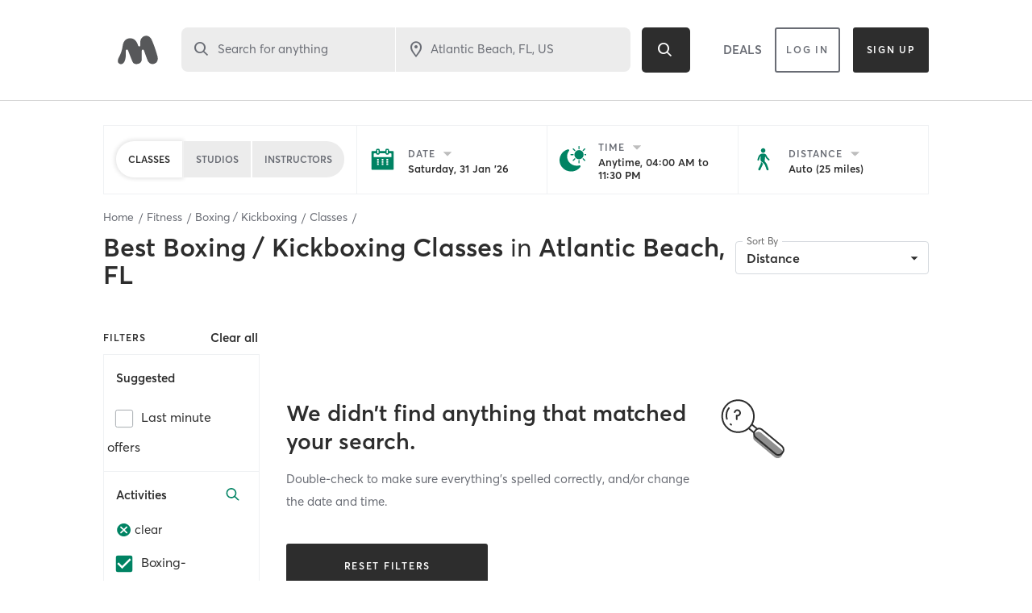

--- FILE ---
content_type: text/html; charset=utf-8
request_url: https://www.google.com/recaptcha/api2/anchor?ar=1&k=6Le95awUAAAAAIXSP9TcpPEng7Y6GdSkt7n46bAR&co=aHR0cHM6Ly93d3cubWluZGJvZHlvbmxpbmUuY29tOjQ0Mw..&hl=en&type=image&v=N67nZn4AqZkNcbeMu4prBgzg&theme=light&size=invisible&badge=bottomright&anchor-ms=20000&execute-ms=30000&cb=3tn7wu4haw7t
body_size: 49599
content:
<!DOCTYPE HTML><html dir="ltr" lang="en"><head><meta http-equiv="Content-Type" content="text/html; charset=UTF-8">
<meta http-equiv="X-UA-Compatible" content="IE=edge">
<title>reCAPTCHA</title>
<style type="text/css">
/* cyrillic-ext */
@font-face {
  font-family: 'Roboto';
  font-style: normal;
  font-weight: 400;
  font-stretch: 100%;
  src: url(//fonts.gstatic.com/s/roboto/v48/KFO7CnqEu92Fr1ME7kSn66aGLdTylUAMa3GUBHMdazTgWw.woff2) format('woff2');
  unicode-range: U+0460-052F, U+1C80-1C8A, U+20B4, U+2DE0-2DFF, U+A640-A69F, U+FE2E-FE2F;
}
/* cyrillic */
@font-face {
  font-family: 'Roboto';
  font-style: normal;
  font-weight: 400;
  font-stretch: 100%;
  src: url(//fonts.gstatic.com/s/roboto/v48/KFO7CnqEu92Fr1ME7kSn66aGLdTylUAMa3iUBHMdazTgWw.woff2) format('woff2');
  unicode-range: U+0301, U+0400-045F, U+0490-0491, U+04B0-04B1, U+2116;
}
/* greek-ext */
@font-face {
  font-family: 'Roboto';
  font-style: normal;
  font-weight: 400;
  font-stretch: 100%;
  src: url(//fonts.gstatic.com/s/roboto/v48/KFO7CnqEu92Fr1ME7kSn66aGLdTylUAMa3CUBHMdazTgWw.woff2) format('woff2');
  unicode-range: U+1F00-1FFF;
}
/* greek */
@font-face {
  font-family: 'Roboto';
  font-style: normal;
  font-weight: 400;
  font-stretch: 100%;
  src: url(//fonts.gstatic.com/s/roboto/v48/KFO7CnqEu92Fr1ME7kSn66aGLdTylUAMa3-UBHMdazTgWw.woff2) format('woff2');
  unicode-range: U+0370-0377, U+037A-037F, U+0384-038A, U+038C, U+038E-03A1, U+03A3-03FF;
}
/* math */
@font-face {
  font-family: 'Roboto';
  font-style: normal;
  font-weight: 400;
  font-stretch: 100%;
  src: url(//fonts.gstatic.com/s/roboto/v48/KFO7CnqEu92Fr1ME7kSn66aGLdTylUAMawCUBHMdazTgWw.woff2) format('woff2');
  unicode-range: U+0302-0303, U+0305, U+0307-0308, U+0310, U+0312, U+0315, U+031A, U+0326-0327, U+032C, U+032F-0330, U+0332-0333, U+0338, U+033A, U+0346, U+034D, U+0391-03A1, U+03A3-03A9, U+03B1-03C9, U+03D1, U+03D5-03D6, U+03F0-03F1, U+03F4-03F5, U+2016-2017, U+2034-2038, U+203C, U+2040, U+2043, U+2047, U+2050, U+2057, U+205F, U+2070-2071, U+2074-208E, U+2090-209C, U+20D0-20DC, U+20E1, U+20E5-20EF, U+2100-2112, U+2114-2115, U+2117-2121, U+2123-214F, U+2190, U+2192, U+2194-21AE, U+21B0-21E5, U+21F1-21F2, U+21F4-2211, U+2213-2214, U+2216-22FF, U+2308-230B, U+2310, U+2319, U+231C-2321, U+2336-237A, U+237C, U+2395, U+239B-23B7, U+23D0, U+23DC-23E1, U+2474-2475, U+25AF, U+25B3, U+25B7, U+25BD, U+25C1, U+25CA, U+25CC, U+25FB, U+266D-266F, U+27C0-27FF, U+2900-2AFF, U+2B0E-2B11, U+2B30-2B4C, U+2BFE, U+3030, U+FF5B, U+FF5D, U+1D400-1D7FF, U+1EE00-1EEFF;
}
/* symbols */
@font-face {
  font-family: 'Roboto';
  font-style: normal;
  font-weight: 400;
  font-stretch: 100%;
  src: url(//fonts.gstatic.com/s/roboto/v48/KFO7CnqEu92Fr1ME7kSn66aGLdTylUAMaxKUBHMdazTgWw.woff2) format('woff2');
  unicode-range: U+0001-000C, U+000E-001F, U+007F-009F, U+20DD-20E0, U+20E2-20E4, U+2150-218F, U+2190, U+2192, U+2194-2199, U+21AF, U+21E6-21F0, U+21F3, U+2218-2219, U+2299, U+22C4-22C6, U+2300-243F, U+2440-244A, U+2460-24FF, U+25A0-27BF, U+2800-28FF, U+2921-2922, U+2981, U+29BF, U+29EB, U+2B00-2BFF, U+4DC0-4DFF, U+FFF9-FFFB, U+10140-1018E, U+10190-1019C, U+101A0, U+101D0-101FD, U+102E0-102FB, U+10E60-10E7E, U+1D2C0-1D2D3, U+1D2E0-1D37F, U+1F000-1F0FF, U+1F100-1F1AD, U+1F1E6-1F1FF, U+1F30D-1F30F, U+1F315, U+1F31C, U+1F31E, U+1F320-1F32C, U+1F336, U+1F378, U+1F37D, U+1F382, U+1F393-1F39F, U+1F3A7-1F3A8, U+1F3AC-1F3AF, U+1F3C2, U+1F3C4-1F3C6, U+1F3CA-1F3CE, U+1F3D4-1F3E0, U+1F3ED, U+1F3F1-1F3F3, U+1F3F5-1F3F7, U+1F408, U+1F415, U+1F41F, U+1F426, U+1F43F, U+1F441-1F442, U+1F444, U+1F446-1F449, U+1F44C-1F44E, U+1F453, U+1F46A, U+1F47D, U+1F4A3, U+1F4B0, U+1F4B3, U+1F4B9, U+1F4BB, U+1F4BF, U+1F4C8-1F4CB, U+1F4D6, U+1F4DA, U+1F4DF, U+1F4E3-1F4E6, U+1F4EA-1F4ED, U+1F4F7, U+1F4F9-1F4FB, U+1F4FD-1F4FE, U+1F503, U+1F507-1F50B, U+1F50D, U+1F512-1F513, U+1F53E-1F54A, U+1F54F-1F5FA, U+1F610, U+1F650-1F67F, U+1F687, U+1F68D, U+1F691, U+1F694, U+1F698, U+1F6AD, U+1F6B2, U+1F6B9-1F6BA, U+1F6BC, U+1F6C6-1F6CF, U+1F6D3-1F6D7, U+1F6E0-1F6EA, U+1F6F0-1F6F3, U+1F6F7-1F6FC, U+1F700-1F7FF, U+1F800-1F80B, U+1F810-1F847, U+1F850-1F859, U+1F860-1F887, U+1F890-1F8AD, U+1F8B0-1F8BB, U+1F8C0-1F8C1, U+1F900-1F90B, U+1F93B, U+1F946, U+1F984, U+1F996, U+1F9E9, U+1FA00-1FA6F, U+1FA70-1FA7C, U+1FA80-1FA89, U+1FA8F-1FAC6, U+1FACE-1FADC, U+1FADF-1FAE9, U+1FAF0-1FAF8, U+1FB00-1FBFF;
}
/* vietnamese */
@font-face {
  font-family: 'Roboto';
  font-style: normal;
  font-weight: 400;
  font-stretch: 100%;
  src: url(//fonts.gstatic.com/s/roboto/v48/KFO7CnqEu92Fr1ME7kSn66aGLdTylUAMa3OUBHMdazTgWw.woff2) format('woff2');
  unicode-range: U+0102-0103, U+0110-0111, U+0128-0129, U+0168-0169, U+01A0-01A1, U+01AF-01B0, U+0300-0301, U+0303-0304, U+0308-0309, U+0323, U+0329, U+1EA0-1EF9, U+20AB;
}
/* latin-ext */
@font-face {
  font-family: 'Roboto';
  font-style: normal;
  font-weight: 400;
  font-stretch: 100%;
  src: url(//fonts.gstatic.com/s/roboto/v48/KFO7CnqEu92Fr1ME7kSn66aGLdTylUAMa3KUBHMdazTgWw.woff2) format('woff2');
  unicode-range: U+0100-02BA, U+02BD-02C5, U+02C7-02CC, U+02CE-02D7, U+02DD-02FF, U+0304, U+0308, U+0329, U+1D00-1DBF, U+1E00-1E9F, U+1EF2-1EFF, U+2020, U+20A0-20AB, U+20AD-20C0, U+2113, U+2C60-2C7F, U+A720-A7FF;
}
/* latin */
@font-face {
  font-family: 'Roboto';
  font-style: normal;
  font-weight: 400;
  font-stretch: 100%;
  src: url(//fonts.gstatic.com/s/roboto/v48/KFO7CnqEu92Fr1ME7kSn66aGLdTylUAMa3yUBHMdazQ.woff2) format('woff2');
  unicode-range: U+0000-00FF, U+0131, U+0152-0153, U+02BB-02BC, U+02C6, U+02DA, U+02DC, U+0304, U+0308, U+0329, U+2000-206F, U+20AC, U+2122, U+2191, U+2193, U+2212, U+2215, U+FEFF, U+FFFD;
}
/* cyrillic-ext */
@font-face {
  font-family: 'Roboto';
  font-style: normal;
  font-weight: 500;
  font-stretch: 100%;
  src: url(//fonts.gstatic.com/s/roboto/v48/KFO7CnqEu92Fr1ME7kSn66aGLdTylUAMa3GUBHMdazTgWw.woff2) format('woff2');
  unicode-range: U+0460-052F, U+1C80-1C8A, U+20B4, U+2DE0-2DFF, U+A640-A69F, U+FE2E-FE2F;
}
/* cyrillic */
@font-face {
  font-family: 'Roboto';
  font-style: normal;
  font-weight: 500;
  font-stretch: 100%;
  src: url(//fonts.gstatic.com/s/roboto/v48/KFO7CnqEu92Fr1ME7kSn66aGLdTylUAMa3iUBHMdazTgWw.woff2) format('woff2');
  unicode-range: U+0301, U+0400-045F, U+0490-0491, U+04B0-04B1, U+2116;
}
/* greek-ext */
@font-face {
  font-family: 'Roboto';
  font-style: normal;
  font-weight: 500;
  font-stretch: 100%;
  src: url(//fonts.gstatic.com/s/roboto/v48/KFO7CnqEu92Fr1ME7kSn66aGLdTylUAMa3CUBHMdazTgWw.woff2) format('woff2');
  unicode-range: U+1F00-1FFF;
}
/* greek */
@font-face {
  font-family: 'Roboto';
  font-style: normal;
  font-weight: 500;
  font-stretch: 100%;
  src: url(//fonts.gstatic.com/s/roboto/v48/KFO7CnqEu92Fr1ME7kSn66aGLdTylUAMa3-UBHMdazTgWw.woff2) format('woff2');
  unicode-range: U+0370-0377, U+037A-037F, U+0384-038A, U+038C, U+038E-03A1, U+03A3-03FF;
}
/* math */
@font-face {
  font-family: 'Roboto';
  font-style: normal;
  font-weight: 500;
  font-stretch: 100%;
  src: url(//fonts.gstatic.com/s/roboto/v48/KFO7CnqEu92Fr1ME7kSn66aGLdTylUAMawCUBHMdazTgWw.woff2) format('woff2');
  unicode-range: U+0302-0303, U+0305, U+0307-0308, U+0310, U+0312, U+0315, U+031A, U+0326-0327, U+032C, U+032F-0330, U+0332-0333, U+0338, U+033A, U+0346, U+034D, U+0391-03A1, U+03A3-03A9, U+03B1-03C9, U+03D1, U+03D5-03D6, U+03F0-03F1, U+03F4-03F5, U+2016-2017, U+2034-2038, U+203C, U+2040, U+2043, U+2047, U+2050, U+2057, U+205F, U+2070-2071, U+2074-208E, U+2090-209C, U+20D0-20DC, U+20E1, U+20E5-20EF, U+2100-2112, U+2114-2115, U+2117-2121, U+2123-214F, U+2190, U+2192, U+2194-21AE, U+21B0-21E5, U+21F1-21F2, U+21F4-2211, U+2213-2214, U+2216-22FF, U+2308-230B, U+2310, U+2319, U+231C-2321, U+2336-237A, U+237C, U+2395, U+239B-23B7, U+23D0, U+23DC-23E1, U+2474-2475, U+25AF, U+25B3, U+25B7, U+25BD, U+25C1, U+25CA, U+25CC, U+25FB, U+266D-266F, U+27C0-27FF, U+2900-2AFF, U+2B0E-2B11, U+2B30-2B4C, U+2BFE, U+3030, U+FF5B, U+FF5D, U+1D400-1D7FF, U+1EE00-1EEFF;
}
/* symbols */
@font-face {
  font-family: 'Roboto';
  font-style: normal;
  font-weight: 500;
  font-stretch: 100%;
  src: url(//fonts.gstatic.com/s/roboto/v48/KFO7CnqEu92Fr1ME7kSn66aGLdTylUAMaxKUBHMdazTgWw.woff2) format('woff2');
  unicode-range: U+0001-000C, U+000E-001F, U+007F-009F, U+20DD-20E0, U+20E2-20E4, U+2150-218F, U+2190, U+2192, U+2194-2199, U+21AF, U+21E6-21F0, U+21F3, U+2218-2219, U+2299, U+22C4-22C6, U+2300-243F, U+2440-244A, U+2460-24FF, U+25A0-27BF, U+2800-28FF, U+2921-2922, U+2981, U+29BF, U+29EB, U+2B00-2BFF, U+4DC0-4DFF, U+FFF9-FFFB, U+10140-1018E, U+10190-1019C, U+101A0, U+101D0-101FD, U+102E0-102FB, U+10E60-10E7E, U+1D2C0-1D2D3, U+1D2E0-1D37F, U+1F000-1F0FF, U+1F100-1F1AD, U+1F1E6-1F1FF, U+1F30D-1F30F, U+1F315, U+1F31C, U+1F31E, U+1F320-1F32C, U+1F336, U+1F378, U+1F37D, U+1F382, U+1F393-1F39F, U+1F3A7-1F3A8, U+1F3AC-1F3AF, U+1F3C2, U+1F3C4-1F3C6, U+1F3CA-1F3CE, U+1F3D4-1F3E0, U+1F3ED, U+1F3F1-1F3F3, U+1F3F5-1F3F7, U+1F408, U+1F415, U+1F41F, U+1F426, U+1F43F, U+1F441-1F442, U+1F444, U+1F446-1F449, U+1F44C-1F44E, U+1F453, U+1F46A, U+1F47D, U+1F4A3, U+1F4B0, U+1F4B3, U+1F4B9, U+1F4BB, U+1F4BF, U+1F4C8-1F4CB, U+1F4D6, U+1F4DA, U+1F4DF, U+1F4E3-1F4E6, U+1F4EA-1F4ED, U+1F4F7, U+1F4F9-1F4FB, U+1F4FD-1F4FE, U+1F503, U+1F507-1F50B, U+1F50D, U+1F512-1F513, U+1F53E-1F54A, U+1F54F-1F5FA, U+1F610, U+1F650-1F67F, U+1F687, U+1F68D, U+1F691, U+1F694, U+1F698, U+1F6AD, U+1F6B2, U+1F6B9-1F6BA, U+1F6BC, U+1F6C6-1F6CF, U+1F6D3-1F6D7, U+1F6E0-1F6EA, U+1F6F0-1F6F3, U+1F6F7-1F6FC, U+1F700-1F7FF, U+1F800-1F80B, U+1F810-1F847, U+1F850-1F859, U+1F860-1F887, U+1F890-1F8AD, U+1F8B0-1F8BB, U+1F8C0-1F8C1, U+1F900-1F90B, U+1F93B, U+1F946, U+1F984, U+1F996, U+1F9E9, U+1FA00-1FA6F, U+1FA70-1FA7C, U+1FA80-1FA89, U+1FA8F-1FAC6, U+1FACE-1FADC, U+1FADF-1FAE9, U+1FAF0-1FAF8, U+1FB00-1FBFF;
}
/* vietnamese */
@font-face {
  font-family: 'Roboto';
  font-style: normal;
  font-weight: 500;
  font-stretch: 100%;
  src: url(//fonts.gstatic.com/s/roboto/v48/KFO7CnqEu92Fr1ME7kSn66aGLdTylUAMa3OUBHMdazTgWw.woff2) format('woff2');
  unicode-range: U+0102-0103, U+0110-0111, U+0128-0129, U+0168-0169, U+01A0-01A1, U+01AF-01B0, U+0300-0301, U+0303-0304, U+0308-0309, U+0323, U+0329, U+1EA0-1EF9, U+20AB;
}
/* latin-ext */
@font-face {
  font-family: 'Roboto';
  font-style: normal;
  font-weight: 500;
  font-stretch: 100%;
  src: url(//fonts.gstatic.com/s/roboto/v48/KFO7CnqEu92Fr1ME7kSn66aGLdTylUAMa3KUBHMdazTgWw.woff2) format('woff2');
  unicode-range: U+0100-02BA, U+02BD-02C5, U+02C7-02CC, U+02CE-02D7, U+02DD-02FF, U+0304, U+0308, U+0329, U+1D00-1DBF, U+1E00-1E9F, U+1EF2-1EFF, U+2020, U+20A0-20AB, U+20AD-20C0, U+2113, U+2C60-2C7F, U+A720-A7FF;
}
/* latin */
@font-face {
  font-family: 'Roboto';
  font-style: normal;
  font-weight: 500;
  font-stretch: 100%;
  src: url(//fonts.gstatic.com/s/roboto/v48/KFO7CnqEu92Fr1ME7kSn66aGLdTylUAMa3yUBHMdazQ.woff2) format('woff2');
  unicode-range: U+0000-00FF, U+0131, U+0152-0153, U+02BB-02BC, U+02C6, U+02DA, U+02DC, U+0304, U+0308, U+0329, U+2000-206F, U+20AC, U+2122, U+2191, U+2193, U+2212, U+2215, U+FEFF, U+FFFD;
}
/* cyrillic-ext */
@font-face {
  font-family: 'Roboto';
  font-style: normal;
  font-weight: 900;
  font-stretch: 100%;
  src: url(//fonts.gstatic.com/s/roboto/v48/KFO7CnqEu92Fr1ME7kSn66aGLdTylUAMa3GUBHMdazTgWw.woff2) format('woff2');
  unicode-range: U+0460-052F, U+1C80-1C8A, U+20B4, U+2DE0-2DFF, U+A640-A69F, U+FE2E-FE2F;
}
/* cyrillic */
@font-face {
  font-family: 'Roboto';
  font-style: normal;
  font-weight: 900;
  font-stretch: 100%;
  src: url(//fonts.gstatic.com/s/roboto/v48/KFO7CnqEu92Fr1ME7kSn66aGLdTylUAMa3iUBHMdazTgWw.woff2) format('woff2');
  unicode-range: U+0301, U+0400-045F, U+0490-0491, U+04B0-04B1, U+2116;
}
/* greek-ext */
@font-face {
  font-family: 'Roboto';
  font-style: normal;
  font-weight: 900;
  font-stretch: 100%;
  src: url(//fonts.gstatic.com/s/roboto/v48/KFO7CnqEu92Fr1ME7kSn66aGLdTylUAMa3CUBHMdazTgWw.woff2) format('woff2');
  unicode-range: U+1F00-1FFF;
}
/* greek */
@font-face {
  font-family: 'Roboto';
  font-style: normal;
  font-weight: 900;
  font-stretch: 100%;
  src: url(//fonts.gstatic.com/s/roboto/v48/KFO7CnqEu92Fr1ME7kSn66aGLdTylUAMa3-UBHMdazTgWw.woff2) format('woff2');
  unicode-range: U+0370-0377, U+037A-037F, U+0384-038A, U+038C, U+038E-03A1, U+03A3-03FF;
}
/* math */
@font-face {
  font-family: 'Roboto';
  font-style: normal;
  font-weight: 900;
  font-stretch: 100%;
  src: url(//fonts.gstatic.com/s/roboto/v48/KFO7CnqEu92Fr1ME7kSn66aGLdTylUAMawCUBHMdazTgWw.woff2) format('woff2');
  unicode-range: U+0302-0303, U+0305, U+0307-0308, U+0310, U+0312, U+0315, U+031A, U+0326-0327, U+032C, U+032F-0330, U+0332-0333, U+0338, U+033A, U+0346, U+034D, U+0391-03A1, U+03A3-03A9, U+03B1-03C9, U+03D1, U+03D5-03D6, U+03F0-03F1, U+03F4-03F5, U+2016-2017, U+2034-2038, U+203C, U+2040, U+2043, U+2047, U+2050, U+2057, U+205F, U+2070-2071, U+2074-208E, U+2090-209C, U+20D0-20DC, U+20E1, U+20E5-20EF, U+2100-2112, U+2114-2115, U+2117-2121, U+2123-214F, U+2190, U+2192, U+2194-21AE, U+21B0-21E5, U+21F1-21F2, U+21F4-2211, U+2213-2214, U+2216-22FF, U+2308-230B, U+2310, U+2319, U+231C-2321, U+2336-237A, U+237C, U+2395, U+239B-23B7, U+23D0, U+23DC-23E1, U+2474-2475, U+25AF, U+25B3, U+25B7, U+25BD, U+25C1, U+25CA, U+25CC, U+25FB, U+266D-266F, U+27C0-27FF, U+2900-2AFF, U+2B0E-2B11, U+2B30-2B4C, U+2BFE, U+3030, U+FF5B, U+FF5D, U+1D400-1D7FF, U+1EE00-1EEFF;
}
/* symbols */
@font-face {
  font-family: 'Roboto';
  font-style: normal;
  font-weight: 900;
  font-stretch: 100%;
  src: url(//fonts.gstatic.com/s/roboto/v48/KFO7CnqEu92Fr1ME7kSn66aGLdTylUAMaxKUBHMdazTgWw.woff2) format('woff2');
  unicode-range: U+0001-000C, U+000E-001F, U+007F-009F, U+20DD-20E0, U+20E2-20E4, U+2150-218F, U+2190, U+2192, U+2194-2199, U+21AF, U+21E6-21F0, U+21F3, U+2218-2219, U+2299, U+22C4-22C6, U+2300-243F, U+2440-244A, U+2460-24FF, U+25A0-27BF, U+2800-28FF, U+2921-2922, U+2981, U+29BF, U+29EB, U+2B00-2BFF, U+4DC0-4DFF, U+FFF9-FFFB, U+10140-1018E, U+10190-1019C, U+101A0, U+101D0-101FD, U+102E0-102FB, U+10E60-10E7E, U+1D2C0-1D2D3, U+1D2E0-1D37F, U+1F000-1F0FF, U+1F100-1F1AD, U+1F1E6-1F1FF, U+1F30D-1F30F, U+1F315, U+1F31C, U+1F31E, U+1F320-1F32C, U+1F336, U+1F378, U+1F37D, U+1F382, U+1F393-1F39F, U+1F3A7-1F3A8, U+1F3AC-1F3AF, U+1F3C2, U+1F3C4-1F3C6, U+1F3CA-1F3CE, U+1F3D4-1F3E0, U+1F3ED, U+1F3F1-1F3F3, U+1F3F5-1F3F7, U+1F408, U+1F415, U+1F41F, U+1F426, U+1F43F, U+1F441-1F442, U+1F444, U+1F446-1F449, U+1F44C-1F44E, U+1F453, U+1F46A, U+1F47D, U+1F4A3, U+1F4B0, U+1F4B3, U+1F4B9, U+1F4BB, U+1F4BF, U+1F4C8-1F4CB, U+1F4D6, U+1F4DA, U+1F4DF, U+1F4E3-1F4E6, U+1F4EA-1F4ED, U+1F4F7, U+1F4F9-1F4FB, U+1F4FD-1F4FE, U+1F503, U+1F507-1F50B, U+1F50D, U+1F512-1F513, U+1F53E-1F54A, U+1F54F-1F5FA, U+1F610, U+1F650-1F67F, U+1F687, U+1F68D, U+1F691, U+1F694, U+1F698, U+1F6AD, U+1F6B2, U+1F6B9-1F6BA, U+1F6BC, U+1F6C6-1F6CF, U+1F6D3-1F6D7, U+1F6E0-1F6EA, U+1F6F0-1F6F3, U+1F6F7-1F6FC, U+1F700-1F7FF, U+1F800-1F80B, U+1F810-1F847, U+1F850-1F859, U+1F860-1F887, U+1F890-1F8AD, U+1F8B0-1F8BB, U+1F8C0-1F8C1, U+1F900-1F90B, U+1F93B, U+1F946, U+1F984, U+1F996, U+1F9E9, U+1FA00-1FA6F, U+1FA70-1FA7C, U+1FA80-1FA89, U+1FA8F-1FAC6, U+1FACE-1FADC, U+1FADF-1FAE9, U+1FAF0-1FAF8, U+1FB00-1FBFF;
}
/* vietnamese */
@font-face {
  font-family: 'Roboto';
  font-style: normal;
  font-weight: 900;
  font-stretch: 100%;
  src: url(//fonts.gstatic.com/s/roboto/v48/KFO7CnqEu92Fr1ME7kSn66aGLdTylUAMa3OUBHMdazTgWw.woff2) format('woff2');
  unicode-range: U+0102-0103, U+0110-0111, U+0128-0129, U+0168-0169, U+01A0-01A1, U+01AF-01B0, U+0300-0301, U+0303-0304, U+0308-0309, U+0323, U+0329, U+1EA0-1EF9, U+20AB;
}
/* latin-ext */
@font-face {
  font-family: 'Roboto';
  font-style: normal;
  font-weight: 900;
  font-stretch: 100%;
  src: url(//fonts.gstatic.com/s/roboto/v48/KFO7CnqEu92Fr1ME7kSn66aGLdTylUAMa3KUBHMdazTgWw.woff2) format('woff2');
  unicode-range: U+0100-02BA, U+02BD-02C5, U+02C7-02CC, U+02CE-02D7, U+02DD-02FF, U+0304, U+0308, U+0329, U+1D00-1DBF, U+1E00-1E9F, U+1EF2-1EFF, U+2020, U+20A0-20AB, U+20AD-20C0, U+2113, U+2C60-2C7F, U+A720-A7FF;
}
/* latin */
@font-face {
  font-family: 'Roboto';
  font-style: normal;
  font-weight: 900;
  font-stretch: 100%;
  src: url(//fonts.gstatic.com/s/roboto/v48/KFO7CnqEu92Fr1ME7kSn66aGLdTylUAMa3yUBHMdazQ.woff2) format('woff2');
  unicode-range: U+0000-00FF, U+0131, U+0152-0153, U+02BB-02BC, U+02C6, U+02DA, U+02DC, U+0304, U+0308, U+0329, U+2000-206F, U+20AC, U+2122, U+2191, U+2193, U+2212, U+2215, U+FEFF, U+FFFD;
}

</style>
<link rel="stylesheet" type="text/css" href="https://www.gstatic.com/recaptcha/releases/N67nZn4AqZkNcbeMu4prBgzg/styles__ltr.css">
<script nonce="Pc8Km5BLTKklem5D2OTNHQ" type="text/javascript">window['__recaptcha_api'] = 'https://www.google.com/recaptcha/api2/';</script>
<script type="text/javascript" src="https://www.gstatic.com/recaptcha/releases/N67nZn4AqZkNcbeMu4prBgzg/recaptcha__en.js" nonce="Pc8Km5BLTKklem5D2OTNHQ">
      
    </script></head>
<body><div id="rc-anchor-alert" class="rc-anchor-alert"></div>
<input type="hidden" id="recaptcha-token" value="[base64]">
<script type="text/javascript" nonce="Pc8Km5BLTKklem5D2OTNHQ">
      recaptcha.anchor.Main.init("[\x22ainput\x22,[\x22bgdata\x22,\x22\x22,\[base64]/[base64]/[base64]/[base64]/[base64]/[base64]/[base64]/[base64]/[base64]/[base64]/[base64]/[base64]/[base64]/[base64]\x22,\[base64]\x22,\x22wo5WIsKyw4Fqw5vDkGxYw5tqQMK4RzxLwrTCrsO+aMObwrwGDAQbGcKiGU/DnThHwqrDpsOCJ2jCkBXCucOLDsKFVsK5TsOWwrzCnV4Iwo8AwrPDnWDCgsOvNcOSwozDlcOKw6YWwpViw74jPgjCvMKqNcK+EcOTUnTDg0fDqMK2w5/Dr1I3wodBw5vDmsOgwrZ2wo/CgMKcVcKPdcK/McK6ZG3DkVB5wpbDvV9lSSTCmMOCRm9WLsOfIMKfw4VxTVDDk8KyK8OVSCnDgXvCmcKNw5LChmZhwrcfwqVAw5XDnwfCtMKROio6wqI5wojDi8KWwpjCtcO4wr5Twr7DksKNw73DjcK2wrvDlg/Cl3BGDygzwo/DncObw70TZEQcYjLDnC0qK8Kvw5cPw5rDgsKIw5bDt8Oiw64uw5kfAMO3wrUGw4dgI8O0wpzColPCicOSw63DqMOfHsKHYsOPwpt8GsOXUsOGUWXCgcKDw5HDvDjCu8K6wpMZwpzCs8KLwojCl05qwqPDoMO9BMOWScOxOcOWIcOUw7FZwpLCrsOcw4/[base64]/[base64]/Cn8OwwpJBKcKDwqbDr8Odb8Oaf8KfwrPCqsKFwp7DiCxyw7XCqcKhWsKzU8KCYcKhHEvCiWXDncO2CcOBOBIdwo5YwojCv0bDgVcPCMK7PH7Cj2oBwro8KHzDuSnCoUXCkW/[base64]/[base64]/CgsKZZcOiw5rDocKDw59WC8OFw63DiMO6H8Kew4l7QsK2XDnDk8K6w4/CkxMNw7vDkMKMQ07Cqk3DhMKvw7Ncw7J3G8Knw6hUQsOrdznCjsKKGxXCj3HDn0doRsO8RGLDoXXCqxXCpXPCg0jCu34FTMKTQ8KFwrXDsMKdwrXDtC3DvGPCiWLCocKTw6ktKRXDgBzCmR/Cg8ORAcOuw4sgw5h3UsKGeWRyw4N6CmpOwqHCqsO4BMKQKC3DvE3Ci8OlwrbCtQpAwpfDv1bDnkMPNDzDj08IJBzDkMOGFMOew5g+w50BwrsrNytSFk3DksKbw4PCtz9tw7bCpmLDkTXDu8O/w6kKLjJzQsKJwpjDl8KLTMK3w6MVwpJVw6FXLMO2w6p6w5gDwrZ6B8OINCZ3W8K3w5s0wrrDpsOlwrYow7vDpw/Drj7CucOMGk9EAMO/[base64]/DtsOhAcK4w67CgsOGwotKw7Y9F8KKw4kGwpgHMWtUQWFYPcK/WkXDgsK5f8OKecK+w4Qtw5FdYS4NWMOxwqLDmwUFDsK5w5fChsOqwp7DriQZwp7Cm2Vtwq4Yw41ww4zDjMONw6wjTMK4FUIzfT3CoQ1Aw6FwJFdCw5LCssKmw7TChFETw77DvcOMEgnClcOcw7vDjMOawoXCnFzDh8K9ccOGEsK9wrnCiMKww4rChsKFw6/CosKtwr1UZiI8woHDulfChRxlUcKOYsKDwpLCv8OWw6kZwrjCpcKvw7IpayFiISZ2wr9lw73DtMOoSsKxMlPCuMKawp/[base64]/[base64]/Ck2UNF3d1cxbDvkh+w4bDuA1gwr0zcQTCicK3w6PDk8O7THrCvzbCg8OWI8OuGDgzwobDlsKNwpnCnEltC8OeAsKDwrnChnXCumTDlm/CgWLClg1iSsKdEVo8FxU+wrJsQsOSw48NVsK8cTthcSjDrgvCi8O4DSvCrgQzFsKZAF/[base64]/Dn8OACxgLwqrCtMO+w47Ck0HDuV0XUT5xAMKxBsO3D8OIfMKzwqkEwqHCkcOAFcKyYB/DtRgbwpYZS8KywqTDksKvwpQgwrFwMlvDrnbCoiTDg2fDgjJfwrxUGGYZbXNiw4lIXsOIworCt3PCg8O/U0bDngbDuhTCkVwLansbHBIRw5IhUMOhLsK/[base64]/CjGXDpcKSwpMTOnIjwp5rw7RoNMO4PcOlw7AmdmhGcjbCi8OxTcOPf8K0J8O0w7smwo4LwofCt8KMw7cNOVXCqcKSwpU1IXTCocOmw4/ClsKkw6RVw6ZvBXrCuADCrWvCo8Ohw73CugkJTsKywq3Di1hucC/CuXd2wqs5VsOfeUxQdHDDgmZbw4tIwp/DsVfDmFERwqlxLWvCkG/[base64]/CjhVCw61Ow4PCnmXCkm3DscO5N1vDswbCp3JRw4YGRBfDoMK6wr8ODMOnw5PDkGzCtljCjj1PWMKTXMOac8OvIwwwISRFw6AIw43Cu1ElNcKPw6zDi8OqwoRNCcOKOcOUw548w5oiUsK6wqzDm1fCuTvCs8OqVwnCqsOMDMK+wq/DtFEZGGLDiS/CvcKSw5R9PsO1FsK1wq0xw4VQcHbCrsO/J8KaPwFCwqfCvlBCwqcgUWfDnSR1w6Rgwpsmw4IXbinCgTTCjcORw6DCtsOpw5bCr1rCq8OOwpJPw7t6w5Q3VcKkesOSRcKzeAXCpMOsw4nDkyPCsMKjw4AIw6vCsGzDr8KRwrjDi8Oywq/[base64]/DucKQwpvCjMOFdsOXY0DCrcKzwovCm8OLw7hLwqbCgyNcZk9uw5TDlcK8PjcpFsKhw5lWd0nCpcOUEE7DtVlIwr85woJnw5oSNwkrw6rDgMKVZAbDlkgbworCui1TUcKtw7jCh8Kcw5liw4t/[base64]/CiknChm8EHCjDtcKoQMKfw7Qbw77DrVjDvVcEw4LCpE3Cl8OVP0UzGAxcd0fDindYwpvDoVDDmsOBw5/DgRHDuMOYasKLwrvCgsOtFMKJJRvDmyswU8ODaW7DhcOqRcKhK8KWw4LDn8Kcw4kMw4DDvnrCmTBHRnVaVl/DjkLDqMOXWcOLw7nDksK/[base64]/[base64]/MAPDkUoEw5xvwq9Ww5lzw6htesKMRkLDqsOiw7HCssK9aFZiwpFobQ12w4vDon3CvzwfXcOUTnvDgW3DkcK6wrvDrUwvw77CuMKtw4sUPMKkwpvDhU/DmmrDuEMmwoTCtzDCgH1VXsOHOsKPw4jDnivDumXDi8KZw7ouwqN7B8Oiw5I0w54PQ8KkwoYgAMO+VHRFM8KiD8KheSNYw4YLwqXCi8OUwpZdw6zCujvDoy9MTy7DlhrDnsKEwrNfworDkjrDtDA9wpzDpcK+w6/Cqy5Nwo/Dp0jCvsK8WMKgw7nDqMKzwprDrUQawp1xwrjCiMOuQsKtw63Ctz4jVhYsVsOqwqVQH3Q2wrxhNMK3w6PCj8KoRE/[base64]/[base64]/KMOZZcKXEhPDt8K2ScKsw58vw6jCuRRgwpgxJnvDuhN4w6QkLhpeW1bDrsK6wrDDt8KAIyB8wozCs3s/UcOoMxJZw6JrwqHCjATCkUPDrWTCksKnwowsw51WwqbCqcOtQsKLcgDCssO7wrMJw7xgw4F5w50Uw4Q0wpZow5oDFwFRw6N9WE4QbmzDsnQwwoPCiMKqw4LChMK4YMOePMOuw4FkwqpMLGLCpjg1DikkwqLCplYtw6LDlMOuw7swHXt+wrXCtsK/ES/[base64]/CqVlnwpglY8KTNsOwZBYkwo9ZdMKIDGg4woEkwpvDsMKKG8OkI13Cvg/CsnDDrXPDvMOpw6DDusOXwpF8HsKJODgAbhVNQSLCkH3DminCuWXCiGZfHsOlBcKHwojDmC7Do2bClMK4G0fDoMKTD8O9w4vDmsKwXMOKKcKIw6ZGN08zw5rCiifCtsK5w7bCsDPCvH7DgQRuw5TCnsOrwqAWYMKOw4fCvx/[base64]/[base64]/DgsOXwqDCjyIPGcK2EkUKLsOqw5ALa8KCZsK4w5HCqMKmTj1xa03DrsO3W8OGF0s1D3jDn8KsSWBSODg9wqtXw6ZZK8ORwp5Gw4vDpT9/N1LDq8KLwoY4wrsveTkew4vCt8KgIMK8STDCq8Oaw5LDmMKdw6vDm8KpworCoiXDvcOIwrALwpnCpMKLIlXCsRpzccKbwpXDtMOOwrIDw4dTbcOcw6d2NcO/[base64]/CkFxWKUbCp8KTE8OuIgoMw4zCnQDCulViwqNAw6PDgMOjFC9ZHQ1xQsKIB8K/S8Kfw4PDm8OYwpcYwoI3U0nDn8OwJCo6woXDpsKVfxcrWcK1I3zCpS4Swp4sCcO1w5glwoRvN1puHhgmw48kLsKTwqnDsiAUZTfCncKnfU/ClMOvw4tsaxQrNk3DkHHCqMKbwp7DksK0IcKow6Ayw7/CvcKtD8Orc8OUL0tMw59wKMKawrh/w6XDlV7ChMOUYMOJw7vCnX3DsU/CrsKdaktLwqRAbCTCs3LDoB/CpsKVKypwwq7DqU3Cq8OAw4/DlcKMJi4PacOPwpvCgD7DpMOSBE9jw5Q+wqjDoFvDjCZgL8Onw7jCrsK7P1jDvMKfQznDjsOCQz3CvcOMRk/Cl0g0LcKodMOuwrfCt8KowqXCnGzDgMOZwqNWXMO6wpNXwo/ClWfCtwLDg8KMEz7CvgLCqMOoLlHCssO9w7fCv0NXIMOvXBDDiMKCGsO+esKqw7E7wpFtw7jCvMK+woHDlsOOwqkmwrLCucOvwrHCrU/[base64]/Dh8K5wo1RL8KMwrFiAsOIwo0TDQsuwpVmw5DCjcO7dcOAwpLCo8OXw5zCj8OhX2IsMQLChzxgCMOtw4HDgynDi3nDlEHDrsO9wq4hISXDpmjDuMK2bsKew5w1w4kDw7nCoMONwrVuXiPCtBFbLgYDwonDqMKYC8OVw4nCowt/wpAjFRHDrcO+eMOEP8K7ZcKRw5zCtWFIw7/[base64]/ClMKGMFPDqcOgdEFEa1J3wrbDoAgXwrsgw49Kw5Icw5hkPyjClkI0FcOrw4vChcOjQsK5dT7DoQYZw5k9wpLCgMKrMF12wo/DosKuDDHDusK3w5TDpV3Cj8KBw4IOCcK5wpZBfSHCqcKnwonDsi7Cjh3DksOKBnTCjcODVSLDosKlw7gowp7CmBtlwr7CuVjDpT/[base64]/CpmPCi8KHw742SMOUM8K/w44oJcKAw4jCilkLwrvDli/[base64]/w6nDpA54wo8OWhlbVTTCpSLCiVjCn8Opwqw2w7TDssOxw54dMjkkbMOmw5HCiCTCrDvCtcOeN8ObwrzCl3/DpsKPfMKiwp8SOjR5TsO/w7cPMBXDk8K6P8KZw4PDpmIeUjjDsj4qwqAZwqzDrBPCtxIywo/DqsKUw5kxwovCuVQ5JcOQdFpEwr55BcK+YSXCnsOWeQnDv348wpdiXsKCH8Orw4VgXcKoawzDln9swr4IwpNxYgRRSMKbZ8ODwo9tWMOZW8K6IgYbwojDokHDr8KRwpETKkMeMTM3w6zCjcOww7PCusK3ZGbDuzJ2c8KZw6Q3UsO/[base64]/DpcO2C0VuEw1+w4/[base64]/ChknChhknw55SSHTCpsKLw7PCscOpw6LCqsOzw4E3wopKwpzCnsKXwqzCnMOtwrEAw5rClzvCoGYrw4/DrcOww7nCnMOsw5zDq8OoJTDCsMKNQRAOFsKicsK5AxHDucKDw7trwozCi8KTwoLCjA5uRsKSLcKGwrPCt8KTOBfCphZ7w6/DpsOiwo/Dj8KKw5Uww6UEwrbDtMORw7fDgcKpL8KHZGPDusK3DsKGUmrDlcKUDF/CssOvHHDCuMKJXsO/LsOtwq4ew6g6wrprw7PDgx3Cm8OtdMKKw6nDgiXDqSgaWCjCmV8sd1PCoBLDjlPCth3Dj8Kaw7Rjw5LDk8KHwp0iw7k+YXU5wpEkF8O5NcOrOMKfwoRYw4UXw5jCuSjDqsKMYMKww6jDq8O/w505QkTCixfCmcOcwoDCpykzYAhxwq9KU8KIw7I9D8O4w6MXw6MKf8KNbFdOwpHCqcK4DMOdwrNBRUXCrTjCpSbDoG8vUzHCq1DDisKXM1AmwpJ/woXDlBhoeSZZTsKPHSfChsOnYsOOwoRQRsOswosuw6HDkcKWw7oDw4ojw7wZZ8K6w64yLWTDmgh0wrMRw7nCrMOjPTIVXMOUEDzCk0vCvgZ4KRMGw5pXwrnChwjDjgXDu30qwqbCmGPDh2xiwpkpwqTCmg/DtMKfw7YlJBkdPcKyw63CpMOuw4bDtsOFw5vCmlg5UsOKw6R/w4HDjcK4Mm1SwrvDklINQsKuw5rCm8OmOMOZwoQ1KMOOCMOzN3JNw7ouOsOew6LCqwfCiMOGZjotcGEdw5fCgk1MwqzDq0NQY8Kyw7B4E8KQwpnDqnnDrcKCwqPCsBY6LizDt8OhPVfDuzVCDWXCn8OwwpXDq8K2wo/CnD/DgcKDCkLDocKiw4srwrbDiGhnwpgbRMKCI8KkwqLCscKKQG9dwq/DhyQaXSxcRMKPwpp0bcOew7HDmVXDgjUsd8OXAy/ChMO2wprDhMKawovDgWV1VQccQwpfOsK6w7BFYEPDlsK4LcKCZybCp1TCuiDDjcOtwq3DuW3CscOEwo7DqsK5OMOxEcOSamfChWgafcKYwpbClcKqwofDgMOYw6Z/wq8sw63ClMKAG8KMwoHCkhPChsKoKA7CgMK+wp5AMwDCgsO5NcOPG8OEw47DpcOxPTfDvmPDpcKyw60Fw4law4VeI3UlHUR5wrjCtkPCqR1nFSxVw4s0Tx0jHcO6P1Z/w5MHDwg9wq4WVcKRKMKLIzDDtjDCicKvw7PDjhrCmsOhJEkKFX/CucKBw5zDlMO3a8OlKcO8w4TCiXvCucKBOHTDu8KHBcOZw7nCgMObU1vCuQrDsXzDgMOyQcOxdMO/[base64]/[base64]/DqVTDthhxehHCoMO8woslVBlaw5HCmHdwwrPCgcKBCMOAwo4/w514w7h+woxRwr3Dsm7Cu2vDozrDjD3DrDJZPsOvCcKgIUXDhX7CjCgMfMKPwrfCsMKzw6caU8O4GcOlwrXCtMK6BGDDmMO+w6sewr1Hwo/CssOKZ2rCp8O7OsKywpXDh8KxwqRXw6E3WCnCg8KBf0jClifDtWQ3YGhIe8Oow4XCplNUaXfCvMK/D8OZFsO3OgAGVXg7Ng/CrULClMKswonCqMOMwr1Pw5HChDnCtzjDoj3Cj8OrwprCsMK4wrAjwqQBJj5IQ1dSwobDukHDsyrCsCTCu8KUMyFgAQpowp1fwqRUScKxw5dwfErCssK/[base64]/[base64]/[base64]/w4k6w41ubXUcw7nClcOcwpHDsnTDkcOnwooUI8OBG2NzNn9hw6nDtVTCoMOnB8K2woAswoJbw61sC2TCuGoqOTN5IgjDmRfCocOLw6Qqw5nCrcOOQcOVw4Ruwo/CiELDky/[base64]/RsOTwp3Cj1TDpCPCh3xOwq/[base64]/[base64]/CucKHEsK3KsOzSlDDsHgYfwQ9K8O2w7Uvw4HDvwgMWV9mD8OWwplNW0JLTCw9w4x8wowxAnZbSMKKw75Swq46fiZqUX5PHz/[base64]/CocOrD2LDocKqw4nDp0XDg8Kkw7zChMKFwoMuwqplUUdOw47CtwpeQsKTw6LCjMKRHcOnw43Dl8KpwopGfmNrD8O5YMKZwpkFBsOjFsOyIsO3w6LDtVrCo1LDqcKVwrTCncKzwrx/Y8KqwqPDkkJeGBzCrR0Qw7gcwoogwqPCrF7CtsOZw4LDj0hbwrnClMOKIjzCtcKcw7lywo/CgDdcw5Rvwpwhw7Uxw5LDg8KrS8OGwqYSwrtKBMK4I8OZSTfCoVnDn8KgfsKsLcOswpVQwq5KL8ODwqQvwpxiwo9pLMOaw6HCiMKlcn04w5UVworDgcOYIcO1w7/CgMKPwoJkwozDi8K8w47DvMOyC1Qdwqtsw5ULBxdyw61DI8OKDcOLwphewoREwq7Cq8KrwqAkIsKfwr7Cs8K2LEXDtcOsczBXw7tCIVzCsMO/CMO/w7HDlsKuw77DpgoDw6nCn8KtwoI7w6fDsDjCpMOLwpTDkcOAwq8YE2bCnEh6KcK9YMKwK8K8MsOKHcOFw6QEUynDgsKUL8OQehE0BsK3w4ZIw7jCscKUwpEGw7vDi8O9w7/DtkVeXRhxFzkPN2nDvMOQw5TCqcORRy9ZLUfCgMKCLHlTw7t3Rkluw4ENSRtXKMKHw4HCrCIzdcK1b8ObesKdw4NVw7TDgRJ6w4LCtcOpWsOVRsKVc8K8wpQQGi/CvmzCoMKmRsO7NBzDh20lNy9Zw4wrw6TDusKSw4lYc8Oywph8w7HCmiUPwqfDojfDpcO9RBhZwoVrDFxnw7/CjCHDucOZO8K5fgYFX8OxwpfCswrDnsKEd8KtwoTCkVDDvHgEKsKwBEXClMKIwqVKwrTDikPDo31fw51TXivDusKdL8Obw7vDozJYYAthWcKUc8KtID/[base64]/SAdXDhskK0vCv8KGwo8/worCscKSwocMWyY3KWIWesKlPMODw4IpSsKLw6cOwolLw6HDjDXDuhDDk8KrRm0kw5zCnzJKw7zDrcKcw4w8w4RzM8KswogHCcKgw6I2w4jDqsKdRcK2w6XDj8OJWMK/LMK9EcOPHSjCuCjDgz4Lw5HCvjdGIlTCj8OtLsODw6VkwpgeW8O9wofDnMK/QSXCljBnw53DlS/[base64]/Cr1wmNMKEbBPDi8Kfw5vCvy/[base64]/CssOfw7JJKzghwrwEWMK1HsKNwqhXw44LbsOyYsKIwp12wovCjXHClMKuwrgicMKLw5NhPXbCo3IdM8OjDMKHVMO8fcOpb2TDlTnDi3LDij7Dnw7Dn8K2w65jwoILwpHCh8ODwrrCk3FUwpcbWcK5w5/Dn8KvwqHDmDcRSMOdU8Ovw6NtfgLDj8Obwq1LFMKSYcOINEvCl8Kmw61lS01KWhDDmCDDqMKZMx/Dv151w43CjQvDoBHDkMKUKUzDoEPCvsO3Ug8+wqk4w7k/ZcOURUlLwrzCiVPDg8OZFXfDgHzCgBpgwqfDkWrCgcOTwoXCgwgcU8K/[base64]/CMOaC8OkXMKZMcOUTiIPLcObccKzR2NFwqvCgg3DmCrCnmDCqRPDhklKwqV3NMOJE2Ynw4/CvnRXEFXCtVoMwq3DmEnDlMKuwqTCjxoNwprCnzwFw53CosOAwobDjsKGGWjCksKGOTgZwqUFwrBLworDqEDCvg/Do3hse8O1w40QWcKFw7U3bVrCm8OHaRolM8Kew5zCuTPDqwdMOl9PwpfCk8OWYcKdwp94wqFLw4Zbw7pha8K9w63Du8O8dhjDs8O9wqnCn8OhLn/CrsKTw6XCmGvDkHnDgcKgXDwLeMKUw5dkw7rDqEHDscOBCsOodybDvWzDrsKwPMKGBGYOw4A/c8OUwrgtIMOXIRwLwqvCncKWwrp3w7h+Tj3Dggh5w7nDiMKLwqDCpcKaw6sFNgXCmMK6cG4NwpvDrsKYJz9LNsOkwrnDnUnCicO5B1oswp/DocKFHcOgEFXCgsOSwrzDlcOgw6nCuEJXw4MlbS4Cw5ZoDEk1FifDisOrem3ChWHCvmTDssOoB0/Co8KAPmjCmnLCskZZJ8KSwpLCtXXDogo/BEvDg2zDsMKqwpESKG84RsOhXsKtwo/CmMOFBTzDgxbDs8K0MsO4wrLClsKdc3LDjyPDiiN5w7/Cm8OuHMKtdiRnID3Cs8O7BsOQBcODClHCicK2NcKvYxfDqz/DhcOKMsKZwqJbwqPClMOVw6rDgjQ2PWvDvmU9w67Cr8OkNsOiwqnDlBbCocKzwpnDhcK/O2rCtsOKZmUEw4sRJEzCosOHw4/DgMO5EF9Vw4wlw43Dg31cw602bQDCoSRkw53DvGrDhVvDl8O5QiPDkcOywr/DisKhw5Z1ZGo5wrIDF8OgMMO4Q2PDp8KkwqnCmMK5YsOkwpV6M8Oiwp/DuMK/w45XVsKSecOIeyPCicOxw6QuwqlVwq/Du3/CtcKZw6XCsiXDvsKxwqPDssKFBMOTZHhrw6vCqT4kQMKOwqrDr8Khw5HCqMOXS8KtwoLChcKgEcK4wpTCtMOiw6fDpkEmGBgVw57DoQbCjiFzw5grCWt7wrk8NcO/wro3w5LDuMKAI8O7RideOHvCn8OocgphesO3wr8gJsKNw6bCiC0lasK/HMOXw6TDuEfDu8O3w7o6HsOJw7DDmBN/[base64]/Dnns+w4XCk8OJwpUtwp7CjsOKw6XDp0rDj1IYUn7DizFnEsONcMKZw7xHW8KgFcOPFUp/[base64]/CoHnCu8KTw4HDgnRWYcK4YgLDkwjDlArDrFnDkBbCmMO5wq/[base64]/CtnvCr8O6LcOsKcOGw5jCtcKFOsKPw6xEwrbDsQ/Cm8KZYiIqMzh/wpZwGSU+w5sHwrdFCsKEQ8Odwq9nGFDCq03Dg3XDosKYw4NIeAYbw5LDq8KdF8OmDMK/wrbCscKBYlRQDwzCsWXCi8KxS8O9TsKpVkHCicK5bMOfC8KAMcOJw4jDoQPDv3AjaMOmwqnCrBXDhgsewqXDiMOkw7fCkMKUBFnCv8K2wpk9w4/CpMOQw5TDr3zDk8KYwoHDpR/CqcOrw6LDvGrDp8KSbAzCj8K5wo/DtXDDvTLDsS4Bw4JXKcOwVsODwqrCrhnCqMO1w5F8W8KmwpLCi8KNanZrw5nDknvCkMO1wqB/wpdEN8KLIMO/[base64]/Dhx/Cm8OUw41Ww64Nw6ZmwqBIw4bCoCFVw7oORxB7wrjDqcKMw5rCs8O6wo/[base64]/DrSFQMsOJJMKZfcKPFcOOw6HDmkoawrfCgUZewooQw4Mew5rDk8KSwrrDhXfCgn/DmsKBGRvDijzCnsOwBUZUw5Vnw5HDmcObw6lIPB7DtMOfEEAkMUUHcsKsw6pMw715cAFdw4FwwqrCgsOrworDpcOywrJOa8Kgw5Z9w5TDusKOw7BrGsOQRiHCi8Otwq9+d8OCwq7CuMOJaMODw6Fzw65yw7dow4XDisKAw6E/w4XCi3vDslUrw7XCuXLCtww8b2nCpV/DvcOXw5fCkkjCgcKvw4TDu17DmsOFZcOnw7nCqcOHXj9xwojDucOrX3DDg3tww4bDuBYNwpcMLnHCqhZ7wqoDNh/DnDHDl3TCsE9TYXoWMsK6w7ZEKMOWTwrDh8KWwpvDkcO1aMOKS8K/[base64]/ewJCDcO1AzzDhcO4w7UPVCXDiHvCuh7Cg8OLw5fDmhbCui7CjcOIwoAYw7cbwpk+wq3CpsKJw7TCvSBxw6BFfFHDhMKywoxNZn4hVG9kbE/[base64]/LMKYw4DCrivDgMOVwo4IEh/CmEXCgcOlwrg0ClZQwqgkQ0LCnhDCvMOFcz84wqTDhg4FSWQaehkFGDfDqz0+w4cxw4keNsKmw5QtUcO8XMKlwqpiw5EoIFVow6TDg0ljw4UpXcOCw5UfwqbDnE/[base64]/[base64]/[base64]/[base64]/DssOfwosHLGVZEB/ClcKcDMKvXsOfwqxpEwUAwog5w5jCsUUgw4DDqcK2bsO0P8KGPMKlX0TCvURtRG/DusKFw643OsO6w77DsMK4YGjDihrDosOsNMKJwpIgwo7CtMODwqnDpMKzZsO3w6TCv3ZEcsKOw5rDgMOQMgzCj3oBQ8OaeVVQw4nDgMOkBlnDglYRX8Ofwo1Ke3RtPlvDisKiw74GWcONByDCuDzDu8OOwp5DwpF0wr/DhFXDsmwWwrjCrsK1wq9HFcKUQMOrHAjCo8KjOXIxwppLLnIaTkLCp8KGwq8BQAhGDcKAwq/Clk7DvsKIwr5dw7FWw7fDgcOTAhoXf8OWOEjCozHDh8OWw7tYMCHDqMKeSk/DpcKhw6Yiw5pywoB6B0/DqsOrFsKlXsO4VS1fwqjDgAlgMzvClFQkAsKmEFBewrnCrMKtPVLDlcKCH8Krw5/Dp8OGc8KkwrJgwrXDrMKxD8O6w4nCtMK0ecKiLXDDijjCvz4lUcKxw5HDlcO0w7F2w7geCcK8w454HBbDqhgQMcOBXMKZcRdPw5QtesOnGMKTwq/Ci8K+wrdWcCHClMOJwqfCnz3DqhvDj8OGLsKiwrzDgG/DqnPDj2fDhS0uw65KesK8w5zDscOdw4Y6w57Dp8ODUVF5wrlzLMO4QUIEwox9w53CpXgBKQjCghnCqsKBw6xoVMOawqccwqUqw5fDgcKeBEt8wq3CnGAyTMKvH8KMAcOrwr3CrwgbRsKWwrvCssO8NlR4w5DDlcKOwp9KQ8OEw5DCvBk/bl3DixXDq8KDw7ozw4nDtMKxw7HDnFzDmEbCp0rDqMO/wrNHw4pgW8ORwo4cTzk7a8OjFVNxesKywoxowqrChzfCjyjDim/Di8O2wpjCgmTCrMK/[base64]/CuFowwosFbMOmHF/[base64]/[base64]/ChgkswrDCkMOXw7rCig/DkMKCW3NVJsO0w5DCn1ltwqvCp8OSwpXDvMOFDC3CtjtmMz4fKQTDvCnCpDbCiwUdwq9AwrvDusOFQxovw4HDtcKIw7IaX0TCn8KZe8OEcMOZW8KRwoB9LmM1w4NLw6/[base64]/[base64]/Co8O4agNowpfCh8O+V8OHw6nDvzvCnmjCiMK5worDssK1GEbDqG3CtW7Dh8K+PsORe2JkS1UbwqPCog5dw47CqMOPS8ODw6/[base64]/ChMOuMxbCumnCocOqw5Iowok2w64lbAnCnDrCoMKlw4J5wpc4SVMkwoo+HMO8UcOVO8O0wqJEw4TDnGscwonDjcKjZAPCr8KOw5xEwr3CuMKXIMOmeQDChQnDnSXCvUvCuzTDoW1Vwrx3w5rCp8K/w6QuwoscPMODVi5dw6jCn8O3w77DvmRAw44CwpzCnsOmw4RCd3DCmsKoesOTw7Qzw7HChsKHEcKuMW5Hw44dJA8Aw4fDvU/[base64]/Cty7DncOmbVoYecOUJsO9SHM4WkUIw7XCqEdKw4XDpsKYwrMSw6HDuMKgw5wsOlQxOMONw4vDjx05FsOgdhMFPyA6w6ALLsKvworDrhJoJF1VI8OLwo8owr4lwqPCnsO/w74hDsO5csOYSzfDtcKTwoAjZsKiCA1nYMObJy7DqT0aw6keZMOiH8OmwrB1ai0wBMKUGyvDph9mfn/CvHPCiBVoZcOyw73CjsK3dwNowooZw6FJw7R2HiwNwosSw4rCui7DrsKJPFYQN8OUNBQDwqIHd14PFSg0Sx45P8OkUMOma8KJHy3CmlfDjFNPw7cXD2lww6zDqcKsw47Dt8Kdd23DqDV8wrY9w6x3SsKIdGXDrnYDNcOtCsK/wqnDoMKgfnNQMMO/K1lYw7HCil89G1ZPJ2RWflUSZMK4MMKqwrwLP8OsF8OHBsKDH8O4DcOtC8K+cMOzw6MKwr03dcOpw6BLF1AtOFAnYcKTRmxSUkQywoTDkMOvw5U6wpRiw5Q2w5NVLxVdLGfDrMK7w54mBkbDisOmCsK4w5/CgMKrbsOnHyvDlh3DqTwLwqDDhcOBMjXDl8KDIMKbw50Kw4jDpHwmwrMOdUYgwp/CuXnDrsKWTMODw4vDg8KSwqrCph/CmsKGbMOrw6drwoXDpMOQw6XCisKdMMK7UWsuV8OoJXXDozTDtMO4KMOYwq/CicOkPzhowonDvsOhwrsiw7LCpgTDsMOMw4zDscOSw53Cp8Oqw6U/EzkDElnDqGMGw4cuwqh3IXB4PX/DssOaw6DCuVLClsOUKw3CljrCn8OjNcK2DD/ClMOtBcOdwodSFgJ2FsKSw64uw5/[base64]/Di3ddXsOEw5rDrcO3CsK1w6lswqRuwqFZw6YsdAYEwofDt8O5RRTDnjQ6ecKuJMOhYMO7w7wTIkHDiMObw5jDrcKow5zCk2XDrxvDhlzDsXfCjTDCv8O/wrPCsUzCkmlIa8K1wrLDoj3DqWXCphs3w65Iwp3DrsKQwpLCsDAxRsKzw7fDn8Kpf8OowofDpsKBwpfCmCUMw4VKwrFNw5xcwq3DsDRvw4tsGl/Dm8KaKjLDgV/DgMOWH8KQw7Zcw5dFN8OBwqnDocOmFXLCpz8/[base64]/[base64]/w7LCkRTCosOuwp3CssKywpVpCW3Ct8ODQsKldTzClMOcw4bCtTAvwrzDtFIiwrPCtgEzwp3CpcKawrAyw5wiwqvDr8KlfcOhwoHDlgR7wpUaw6lgw47DlcO/[base64]/[base64]/CqjvDk31awojDpzrDjUYGNwHDjsOyNsObaxDDo35jNMKbwopMKwbCqjVWw5pUw5PCpsO2woxycmPCmgfCjh0Mw6PDsjg2wqfDglFywq/CkElhw5PCtBwawrY3wolZw7pKw4ssw6oOLsK/wpDCv0jCv8KlJsKKesK7wofCgQtYDRUxVcK/w6rCmcOMBsKvw6RAwpoudhpuwo7DgEUgw4fDjg14w5vDhlpVw6Fpw63Dtlt+w4oLw5LDoMKMcFfCix4VRsKkfcKZwpvDrMOKYA1fFMOjw5jDnSjDscK6worDsMKhfcOvDT8CGn8Fw47DuW5iw5/CgMK4wqRGw7kKwqHCoiXCocOiWMKtwpp1eyBZF8Oxwq46w7DCq8OhwpRhDcK3RMO8RXHDjMKDw7PDmQ/Do8KTesOse8OfC3RsVhkRwrJTw5xEw4fDtRDCsy0eBMO+Rw/DtTUvf8Ojw6/CuGNtwo/CqzZkY2rCn1bDlBpRw6snNMKCci5Qw5kGKDFOwrrDsjDDoMOZw7p3MsOGDsOxOMKlw4EfOcKew6zDi8KmYMKnwqnCj8OiSwjDusKEwqhkQT/DoQjDulwmEcONBHASw5rCo0fCisO8ETTCtFV/w7xjwqHCosKTwrnCh8K5aQzCgk3CqcKgw5jCg8OvRsO9w70awonCjcKgIGI8Sxo+IcKPwqfCrWjDhEbCgSUrwo8MwrjCjcOAKcKpBAPDnHcQfcOFwqTCr15UT3Q+wpfCl0slw5FrEmjDukLDnmcrZ8OZw4TDicOowrkSAlfDrsOqwq3Ck8OhCsOva8O9LMKkw47Dj3/DoTrDrcOkCcKOLzDCjCh1cMKMwrU5BcOfwqopP8KIw7pVwpJ1EMOywrLDmcKlWR8Lw4PDiMK9LxTDnx/ChMOjCH/DrmxTZ1gjw77Dl3/DgjvDqxc3RXXDrQ3CsnpmXmIVw6DDosO4YGDDgR1fNCkxRsK9w7LCtE87w54rw5UWw54mwpzCgsK6KAvDvcKOwpAuwp3DpBAow59xR0kkd1nDumHCvFQyw4gFXcOpIFUowqHCn8Oqwo7DrA0qKMOgwqBsYkMvwqbCkMKXwqnDrsKdwprCh8O7woLDnsKTbA\\u003d\\u003d\x22],null,[\x22conf\x22,null,\x226Le95awUAAAAAIXSP9TcpPEng7Y6GdSkt7n46bAR\x22,0,null,null,null,1,[21,125,63,73,95,87,41,43,42,83,102,105,109,121],[7059694,104],0,null,null,null,null,0,null,0,null,700,1,null,0,\[base64]/76lBhn6iwkZoQoZnOKMAhmv8xEZ\x22,0,1,null,null,1,null,0,0,null,null,null,0],\x22https://www.mindbodyonline.com:443\x22,null,[3,1,1],null,null,null,0,3600,[\x22https://www.google.com/intl/en/policies/privacy/\x22,\x22https://www.google.com/intl/en/policies/terms/\x22],\x22b+MFyfZtZ6TuMiKvjQM0goSvqXqdPstKTN/K+oRR+Y0\\u003d\x22,0,0,null,1,1769898784764,0,0,[243,62,116],null,[168,53],\x22RC-WIlr21h9eM9rKQ\x22,null,null,null,null,null,\x220dAFcWeA6i8kY62Ev6F8Q3qvaPqhaD0k1qF8hKdjzO9eUPC7VTqvr-CSv3-Hc8LtEGmixw5FPJhg8rG_-pRBVUtU74KfZTHIEuvw\x22,1769981584860]");
    </script></body></html>

--- FILE ---
content_type: text/javascript; charset=utf-8
request_url: https://app.link/_r?sdk=web2.52.0&branch_key=key_live_afkKjTVeeJSKbzNtDBh4EjlhztivgHcU&callback=branch_callback__0
body_size: 71
content:
/**/ typeof branch_callback__0 === 'function' && branch_callback__0("1546259332315929358");